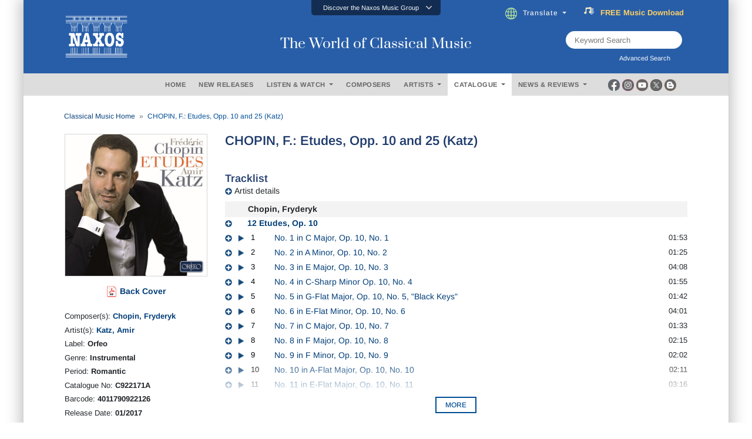

--- FILE ---
content_type: image/svg+xml
request_url: https://www.naxos.com/img/logo-icon-youtube2.svg
body_size: 1027
content:
<?xml version="1.0" encoding="utf-8"?>
<!-- Generator: Adobe Illustrator 21.1.0, SVG Export Plug-In . SVG Version: 6.00 Build 0)  -->
<svg version="1.1" id="Layer_1" xmlns="http://www.w3.org/2000/svg" xmlns:xlink="http://www.w3.org/1999/xlink" x="0px" y="0px"
	 viewBox="0 0 512 512" style="enable-background:new 0 0 512 512;" xml:space="preserve">
<style type="text/css">
	.st0{fill:#FFFFFF;}
</style>
<title>ionicons-v5_logos</title>
<path class="st0" d="M508.6,148.8c0-45-33.1-81.2-74-81.2C379.2,65,322.7,64,265,64h-18c-57.6,0-114.2,1-169.6,3.6
	C36.6,67.6,3.5,104,3.5,149C1,184.6-0.1,220.2,0,255.8c-0.1,35.6,1,71.2,3.4,106.9c0,45,33.1,81.5,73.9,81.5
	c58.2,2.7,117.9,3.9,178.6,3.8c60.8,0.2,120.3-1.1,178.6-3.8c40.9,0,74-36.5,74-81.5c2.4-35.7,3.5-71.3,3.4-107
	C512.1,220.1,511,184.5,508.6,148.8z M207,353.9V157.4l145,98.2L207,353.9z"/>
</svg>
